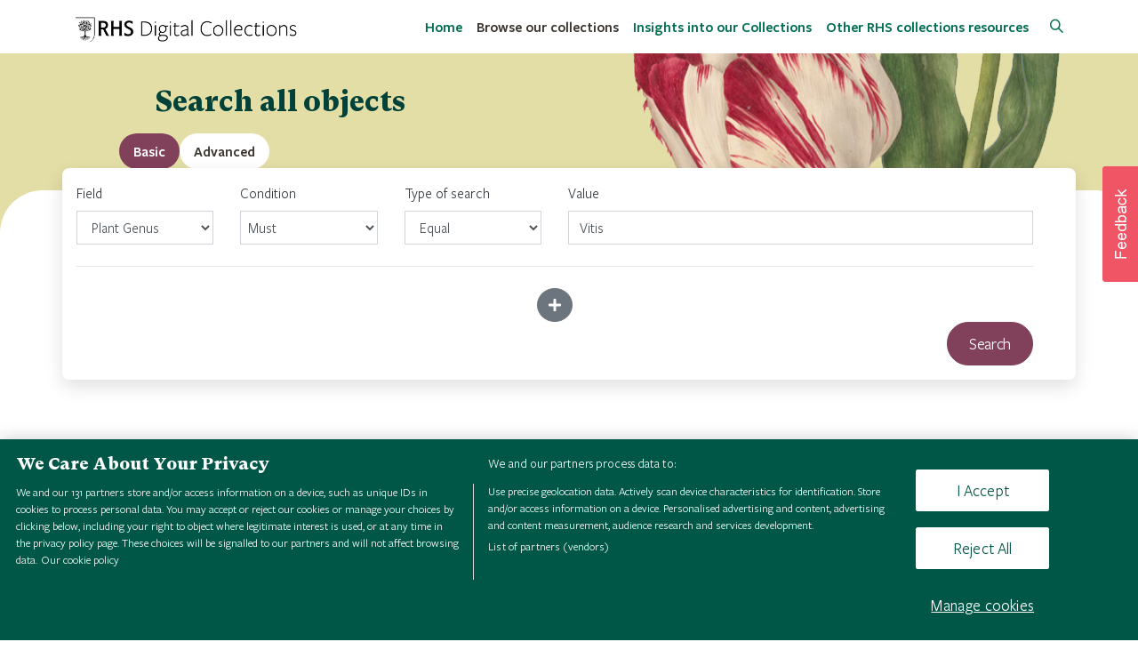

--- FILE ---
content_type: text/css
request_url: https://collections.rhs.org.uk/templates/rhs/assets/css/simple-sidebar.css
body_size: 27
content:
/*!
 * Start Bootstrap - Simple Sidebar (https://startbootstrap.com/template-overviews/simple-sidebar)
 * Copyright 2013-2019 Start Bootstrap
 * Licensed under MIT (https://github.com/BlackrockDigital/startbootstrap-simple-sidebar/blob/master/LICENSE)
 */
body {
  overflow-x: hidden;
}

#sidebar-wrapper {
  /*min-height: 100vh;*/
  /*margin-left: -15rem;*/
  -webkit-transition: margin .25s ease-out;
  -moz-transition: margin .25s ease-out;
  -o-transition: margin .25s ease-out;
  transition: margin .25s ease-out;
}

#sidebar-wrapper .sidebar-heading {
  padding: 0.875rem 1.25rem;
  font-size: 1.2rem;
  border-radius: 2px;
  border: 1px solid #d7d7d7;
  margin-bottom: 10px;
}

#sidebar-wrapper .list-group {
  width: 15rem;
}

#page-content-wrapper {
  min-width: 100vw;
}

#wrapper.toggled #sidebar-wrapper {
  margin-left: 0;
}

@media (min-width: 768px) {
  #sidebar-wrapper {
    margin-left: 0;
  }

  #page-content-wrapper {
    min-width: 0;
    width: 100%;
  }

  #wrapper.toggled #sidebar-wrapper {
    margin-left: -15rem;
  }
}


--- FILE ---
content_type: text/css
request_url: https://collections.rhs.org.uk/templates/rhs/assets/css/responsive.css
body_size: 1049
content:
@media screen and (max-width: 320px){
	.input-time {
		margin-bottom: 10px;
	}
	.input-time span {
		text-align: center;
		width: 100%;
	}
}

@media only screen and (min-width:320px) and (max-width:480px){
	#sidebar-wrapper{
  		display: none;
	}
}

@media screen and (min-width: 320px) and (max-width: 768px){
	.rangeYear {
		margin: auto !important;
		width: auto !important;
		margin-bottom: 10px !important;
	}
}

@media screen and (min-width: 480px) and (max-width: 768px){
    .share{
        top: 0 !important;
        left: 48px !important;
        width: 50px !important;
        height: 50px !important;
    }
    .share ul li a {
        line-height: 50px !important;
    }
    .toggle:before{
        line-height: 50px !important;
    }
}

@media only screen and (min-width: 480px){
	#menu-toggle{
  		display: none;
    }
    .w-sm-100 {
        width: 100%;
    }

    .content-view .viewer img {
        height: 40vh;
    }
}
@media screen and (max-width: 320px){
    .share{
        top: 79% !important;
        right: 70% !important;
        width: 50px !important;
        height: 50px !important;
    }
    .share ul li a {
        line-height: 50px !important;
    }
    .toggle:before{
        line-height: 50px !important;
    }
}
@media screen and (min-width: 326px) and (max-width: 480px){
    .share{
        top: 0 !important;
        left: 48px !important;
        width: 50px !important;
        height: 50px !important;
    }
    .share ul li a {
        line-height: 50px !important;
    }
    .toggle:before{
        line-height: 50px !important;
    }
    .collection .img-container {
        height: 200px;
    }
}

@media screen and (max-width: 768px){
    footer.footer {
        position: relative;
    }
	.records-type a{
		display: block !important;
		margin-left: .5rem;
		text-align: left !important;
	}
	#sidebarCollapse {
		width: 100% !important;
	}
	.showing-records {
		text-align: center;
		order: 13;
	}
	.order-show {
		display: block !important;
	}
	.order-show div {
		margin-right: 0px !important;
	}
    .order-show > .form-group{
        margin-bottom: 0px;
    }
	.order-show div#sort{
		width: 100% !important;
        max-width: 50%;
	}
    .order-show div#sort:nth-of-type(1){
        float: left;
        padding-right: 5px;
    }
    .order-show label{
        width: 100%;
    }
    .order-show div#sort:nth-of-type(2){
        float: right;
        padding-left: 5px;
    }
    .collection .img-container {
        height: 160px;
    }
    .number_items {
        position: relative;
    }
}
@media screen and (max-width: 660px){
    .container-iframe{
        height: 420px !important;
    }
	.collection .img-container {
		    height: 160px;
		}
}
@media screen and (min-width: 660px) and (max-width: 950px){
    .container-iframe{
        height: 480px !important;
    }
}
@media (min-width: 768px) {
    header.masthead {
        padding-top: 15rem;
        padding-bottom: 9rem;
    }
    header.masthead h1 {
        font-size: 3rem;
    }

    header.masthead-browse {
        padding-top: 10rem;
        padding-bottom: 7rem;
    }

    .search_submit {
        width: 160px !important;
    }
	
	.img-container{
        height: 250px;
    }

    .content-view .viewer img {
        height: 65vh;
    }
}

@media (min-width: 992px) {
    .content-view .viewer img {
        height: 80vh;
    }
}

@media (max-width: 992px) {
    #dismiss  {
        display: block !important;
    }
    
    #mapobjects {
        height: 500px;
    }
}

@media (max-width: 576px) {
	.content-view .metadata {
		column-count: 1;
	}
}

@media screen and (-ms-high-contrast: active), screen and (-ms-high-contrast: none) {  
    /* IE10+ specific styles go here */  
    .img-fluid {
        width: 100%;
    }
}

@media (min-width: 768px) and (max-width: 1200px){
    .content-time .col-calendar span {
        font-size: 0.7rem;
        top: 20%;
    }
}
@media (min-width: 1200px) and (max-width: 1400px){
	.content-time .col-calendar span {
        font-size: 0.9rem;
        top: 25%;
    }
}
@media (min-width: 1400px) and (max-width: 1500px){
    .content-time .col-calendar span {
        font-size: 1.1rem;
        top: 25%;
    }
}

.card-header .header-elements {
    padding-top: 1.25rem
}

.page-header-dark .header-elements,.page-header-light .header-elements {
    padding-bottom: 1.25rem
}

.breadcrumb-line .header-elements {
    margin-left: -1.25rem;
    margin-right: -1.25rem;
    padding: 0 1.25rem;
    border-top: 1px solid #ddd
}

.breadcrumb-line-light .header-elements {
    border-color: #ddd
}

.breadcrumb-line-dark .header-elements {
    border-color: rgba(255,255,255,.25)
}

.header-elements .form-group:last-child {
    margin-bottom: 0
}

.footer-elements-toggle,.header-elements-toggle {
    margin-left: auto;
    -ms-flex-item-align: center;
    align-self: center
}

.header-elements-inline {
    display: -ms-flexbox;
    display: flex;
    -ms-flex-align: center;
    align-items: center;
    -ms-flex-pack: justify;
    justify-content: space-between;
    -ms-flex-wrap: nowrap;
    flex-wrap: nowrap
}

.header-elements-inline .header-elements {
    display: -ms-flexbox!important;
    display: flex!important;
    -ms-flex-align: center;
    align-items: center;
    -ms-flex-wrap: wrap;
    flex-wrap: wrap;
    padding: 0;
    background-color: transparent;
    border: 0;
    margin-left: 0;
    margin-right: 0
}

.header-elements-inline .card-header-tabs .nav-link {
    padding-top: 1.0625rem;
    padding-bottom: 1.0625rem
}

@media (min-width: 576px) {
    .header-elements-sm-inline {
        display:-ms-flexbox;
        display: flex;
        -ms-flex-align: center;
        align-items: center;
        -ms-flex-pack: justify;
        justify-content: space-between;
        -ms-flex-wrap: nowrap;
        flex-wrap: nowrap
    }

    .header-elements-sm-inline .header-elements {
        display: -ms-flexbox!important;
        display: flex!important;
        -ms-flex-align: center;
        align-items: center;
        -ms-flex-wrap: wrap;
        flex-wrap: wrap;
        padding: 0;
        background-color: transparent;
        border: 0;
        margin-left: 0;
        margin-right: 0
    }

    .header-elements-sm-inline .card-header-tabs .nav-link {
        padding-top: 1.0625rem;
        padding-bottom: 1.0625rem
    }
}

@media (min-width: 769px) {
    .header-elements-md-inline {
        display:-ms-flexbox;
        display: flex;
        -ms-flex-align: center;
        align-items: center;
        -ms-flex-pack: justify;
        justify-content: space-between;
        -ms-flex-wrap: nowrap;
        flex-wrap: nowrap
    }

    .header-elements-md-inline .header-elements {
        display: -ms-flexbox!important;
        display: flex!important;
        -ms-flex-align: center;
        align-items: center;
        -ms-flex-wrap: wrap;
        flex-wrap: wrap;
        padding: 0;
        background-color: transparent;
        border: 0;
        margin-left: 0;
        margin-right: 0
    }

    .header-elements-md-inline .card-header-tabs .nav-link {
        padding-top: 1.0625rem;
        padding-bottom: 1.0625rem
    }
}

@media (min-width: 992px) {
    .header-elements-lg-inline {
        display:-ms-flexbox;
        display: flex;
        -ms-flex-align: center;
        align-items: center;
        -ms-flex-pack: justify;
        justify-content: space-between;
        -ms-flex-wrap: nowrap;
        flex-wrap: nowrap
    }

    .header-elements-lg-inline .header-elements {
        display: -ms-flexbox!important;
        display: flex!important;
        -ms-flex-align: center;
        align-items: center;
        -ms-flex-wrap: wrap;
        flex-wrap: wrap;
        padding: 0;
        background-color: transparent;
        border: 0;
        margin-left: 0;
        margin-right: 0
    }

    .header-elements-lg-inline .card-header-tabs .nav-link {
        padding-top: 1.0625rem;
        padding-bottom: 1.0625rem
    }
}

@media (min-width: 1200px) {
    .header-elements-xl-inline {
        display:-ms-flexbox;
        display: flex;
        -ms-flex-align: center;
        align-items: center;
        -ms-flex-pack: justify;
        justify-content: space-between;
        -ms-flex-wrap: nowrap;
        flex-wrap: nowrap
    }

    .header-elements-xl-inline .header-elements {
        display: -ms-flexbox!important;
        display: flex!important;
        -ms-flex-align: center;
        align-items: center;
        -ms-flex-wrap: wrap;
        flex-wrap: wrap;
        padding: 0;
        background-color: transparent;
        border: 0;
        margin-left: 0;
        margin-right: 0
    }

    .header-elements-xl-inline .card-header-tabs .nav-link {
        padding-top: 1.0625rem;
        padding-bottom: 1.0625rem
    }
}